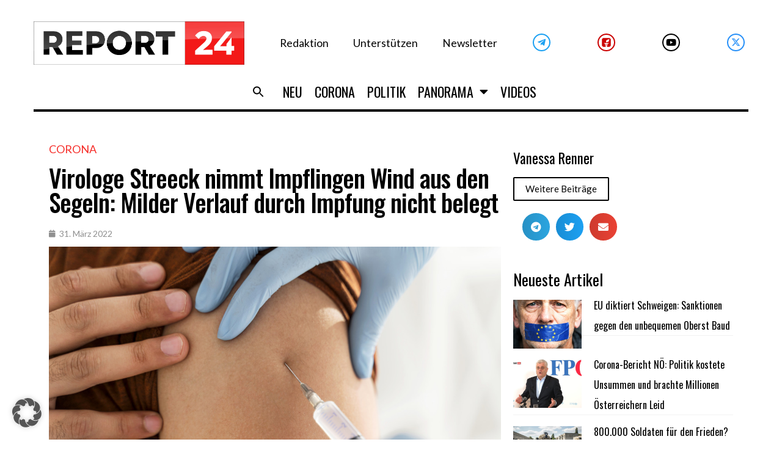

--- FILE ---
content_type: text/html; charset=UTF-8
request_url: https://report24.news/wp-admin/admin-ajax.php
body_size: -351
content:
{"post_id":57631,"counted":true,"storage":{"name":["pvc_visits[0]"],"value":["1766131999b57631"],"expiry":[1766131999]},"type":"post"}

--- FILE ---
content_type: application/x-javascript; charset=utf-8
request_url: https://servicer.mgid.com/1378187/1?cmpreason=wp&tcfV2=1&sessionId=6943b7a3-121f2&sessionPage=1&sessionNumberWeek=1&sessionNumber=1&cpicon=1&scale_metric_1=64.00&scale_metric_2=258.06&scale_metric_3=100.00&cbuster=176604560437498515811&pvid=3192fc0e-8b04-4836-88c4-792c1a17fe34&implVersion=17&lct=1765472760&mp4=1&ap=1&gdpr_consent=CQcoKgAQcoKgAFDADDDECJFsAP_gAEPAAAYgI3wGoAFAAWAA0ACAAGQAQAAyABoAD0AIoATAAogBbAEAAIoAZQA0gB-gEIAIgAWYA9oC8wGMgMkAccBG8Eb4DUACgALAAaABAADIAIAAZAA0AB6AEUAJgAUQAtgCAAEUAMoAaQA_QCEAEQALMAe0BeYDGQGSAOOAjeAA.YAAAAAAAAAAA&gdpr=1&consentOrigin=cmp&wlid=236469be-e226-48e3-afe0-2f5459d20734&uniqId=07557&niet=4g&nisd=false&jsp=head&evt=%5B%7B%22event%22%3A1%2C%22methods%22%3A%5B1%2C2%5D%7D%2C%7B%22event%22%3A2%2C%22methods%22%3A%5B1%2C2%5D%7D%5D&pv=5&jsv=es6&dpr=1&hashCommit=b5f8064e&apt=2022-03-31T13%3A01%3A50%2B00%3A00&tfre=8439&w=0&h=0&tl=150&tlp=1,2&sz=0x0&szp=1,2&szl=1,2&cxurl=https%3A%2F%2Freport24.news%2Fvirologe-streeck-nimmt-impflingen-wind-aus-den-segeln-milder-verlauf-durch-impfung-nicht-belegt%2F&ref=&lu=https%3A%2F%2Freport24.news%2Fvirologe-streeck-nimmt-impflingen-wind-aus-den-segeln-milder-verlauf-durch-impfung-nicht-belegt%2F
body_size: 1429
content:
var _mgq=_mgq||[];
_mgq.push(["MarketGidLoadGoods1378187_07557",[
["Herbeauty","14936883","1","They’ve Trickled Down To The Masses: Rock An Opera Gloves Too!","","0","","","","E777HNkTBFt8z02ipbYgE1o_Y2pqDoWjoALpbWO8Gk1P7Wps2Xo7pwlMkZLtd_8HU9ezLeYkKUxiukdHQigwU-raNxAKpTgOzHFU-HdGXlKGLTXB7k_RajMb0NUPlmZG",{"i":"https://s-img.mgid.com/g/14936883/200x200/-/[base64].webp?v=1766045604-uPa93xEm7R8on8l8wUEblx8fcOBoe9YjglpNRMj9Jbo","l":"https://clck.mgid.com/ghits/14936883/i/57710419/0/pp/1/1?h=E777HNkTBFt8z02ipbYgE1o_Y2pqDoWjoALpbWO8Gk1P7Wps2Xo7pwlMkZLtd_8HU9ezLeYkKUxiukdHQigwU-raNxAKpTgOzHFU-HdGXlKGLTXB7k_RajMb0NUPlmZG&rid=6c989521-dbe9-11f0-a084-c4cbe1e6c2f6&tt=Direct&att=3&afrd=296&iv=17&ct=1&gdprApplies=1&consentData=[base64].YAAAAAAAAAAA&muid=pbioWKOebbd0&st=-300&mp4=1&h2=RGCnD2pppFaSHdacZpvmnrKs3NEoz9rroTgLYydx17cUjf1pkZhvYDL5Tv4U9jqZu1LiXqHtS-1i4GPwN9Thiw**","adc":[],"sdl":0,"dl":"","type":"w","media-type":"static","clicktrackers":[],"cta":"Learn more","cdt":"","catId":243,"dsa_link":"https://widgets.mgid.com/advertiser/info/?data=OUgxqaSdJ42UvpsRQcalYVUtyhfemVomFHE2N25JTh8gNwAMqwapHlX-OTDNo9AjpZRhG-ZvHYe30jP6RpMEdupz5D0eep2Dq4AoF67I46yD2gXOTO_ub6ggjQl23RymGTKGKLla6yZ66Syca0uqCVeDjir5gaa_VllxUH-Pl7iqBQ","tri":"6c98b44c-dbe9-11f0-a084-c4cbe1e6c2f6","crid":"14936883"}],
["Brainberries","15112106","1","What Relics The Archaeologists Have Uncovered This Time","","0","","","","E777HNkTBFt8z02ipbYgE472DEp4d7ZBPmK9gOvH-sVoZLxpS_7amwF4Xax3In2iU9ezLeYkKUxiukdHQigwU-raNxAKpTgOzHFU-HdGXlLXvE6Dt3CCYDkROjUER0lT",{"i":"https://s-img.mgid.com/g/15112106/200x200/-/[base64].webp?v=1766045604-jMUQDxw9u5tyDZTYcz3jUkM9DWeYh5K32n9teLmwxs8","l":"https://clck.mgid.com/ghits/15112106/i/57710419/0/pp/2/1?h=E777HNkTBFt8z02ipbYgE472DEp4d7ZBPmK9gOvH-sVoZLxpS_7amwF4Xax3In2iU9ezLeYkKUxiukdHQigwU-raNxAKpTgOzHFU-HdGXlLXvE6Dt3CCYDkROjUER0lT&rid=6c989521-dbe9-11f0-a084-c4cbe1e6c2f6&tt=Direct&att=3&afrd=296&iv=17&ct=1&gdprApplies=1&consentData=[base64].YAAAAAAAAAAA&muid=pbioWKOebbd0&st=-300&mp4=1&h2=RGCnD2pppFaSHdacZpvmnrKs3NEoz9rroTgLYydx17cUjf1pkZhvYDL5Tv4U9jqZu1LiXqHtS-1i4GPwN9Thiw**","adc":[],"sdl":0,"dl":"","type":"w","media-type":"static","clicktrackers":[],"cta":"Learn more","cdt":"","catId":225,"dsa_link":"https://widgets.mgid.com/advertiser/info/?data=NZQQ4VGKJ7P2znPnNvWitpc6UXyylQz6B9nq-wc-iOlijriBa8fKJvq7wwTDDvSS1yt_OkHKcIq-TVfLEngA4pVxJ_TBBHpY_2YzdISTzj1Vf7eQ1o7OuUKXSMnxid-csrPM78LLIWE3nMNnf9CQYgmdkt-b7svk8TAcypCrQKm0oQ","tri":"6c98b452-dbe9-11f0-a084-c4cbe1e6c2f6","crid":"15112106"}],],
{"awc":{},"dt":"desktop","ts":"","tt":"Direct","isBot":1,"h2":"RGCnD2pppFaSHdacZpvmnrKs3NEoz9rroTgLYydx17cUjf1pkZhvYDL5Tv4U9jqZu1LiXqHtS-1i4GPwN9Thiw**","ats":0,"rid":"6c989521-dbe9-11f0-a084-c4cbe1e6c2f6","pvid":"3192fc0e-8b04-4836-88c4-792c1a17fe34","iv":17,"brid":32,"muidn":"pbioWKOebbd0","dnt":0,"cv":2,"afrd":296,"consent":true,"adv_src_id":23579}]);
_mgqp();


--- FILE ---
content_type: application/x-javascript; charset=utf-8
request_url: https://servicer.mgid.com/1337396/1?nocmp=1&tcfV2=1&sessionId=6943b7a3-121f2&sessionPage=1&sessionNumberWeek=1&sessionNumber=1&cpicon=1&scale_metric_1=64.00&scale_metric_2=258.06&scale_metric_3=100.00&cbuster=1766045604432932430504&pvid=3192fc0e-8b04-4836-88c4-792c1a17fe34&implVersion=17&lct=1765472760&mp4=1&ap=1&gdpr_consent=CQcoKgAQcoKgAFDADDDECJFsAP_gAEPAAAYgI3wGoAFAAWAA0ACAAGQAQAAyABoAD0AIoATAAogBbAEAAIoAZQA0gB-gEIAIgAWYA9oC8wGMgMkAccBG8Eb4DUACgALAAaABAADIAIAAZAA0AB6AEUAJgAUQAtgCAAEUAMoAaQA_QCEAEQALMAe0BeYDGQGSAOOAjeAA.YAAAAAAAAAAA&gdpr=1&consentOrigin=cmp&wlid=55320394-deee-4e67-b064-854f76860c3e&ogtitle=Virologe%20Streeck%20nimmt%20Impflingen%20Wind%20aus%20den%20Segeln%3A%20Milder%20Verlauf%20durch%20Impfung%20nicht%20belegt&uniqId=11a43&childs=1618319&niet=4g&nisd=false&jsp=head&evt=%5B%7B%22event%22%3A1%2C%22methods%22%3A%5B1%2C2%5D%7D%2C%7B%22event%22%3A2%2C%22methods%22%3A%5B1%2C2%5D%7D%5D&pv=5&jsv=es6&dpr=1&hashCommit=b5f8064e&apt=2022-03-31T13%3A01%3A50%2B00%3A00&tfre=8497&w=740&h=672&tl=150&tlp=1,2,3,4,5,6&sz=240x298&szp=1,2,3,4,5,6&szl=1,2,3;4,5,6&cxurl=https%3A%2F%2Freport24.news%2Fvirologe-streeck-nimmt-impflingen-wind-aus-den-segeln-milder-verlauf-durch-impfung-nicht-belegt%2F&ref=&lu=https%3A%2F%2Freport24.news%2Fvirologe-streeck-nimmt-impflingen-wind-aus-den-segeln-milder-verlauf-durch-impfung-nicht-belegt%2F
body_size: 2644
content:
var _mgq=_mgq||[];
_mgq.push(["MarketGidLoadGoods1337396_11a43",[
["Brainberries","3805456","1","The 6 Weirdest Things You Can Learn On WikiHow","","0","","","","E777HNkTBFt8z02ipbYgE3FaHksYdBJ4N8h6SjLpIkb-EtU3yGfqzbX6kgB14Q1tU9ezLeYkKUxiukdHQigwU-raNxAKpTgOzHFU-HdGXlI9Ii-2RshVfWoBIPqa0hNW",{"i":"https://s-img.mgid.com/g/3805456/492x277/52x0x587x330/aHR0cDovL2ltZ2hvc3RzLmNvbS90ZW1wLzIwMTctMDUtMTIvMTAxOTI0LzM4OTA0Zjk2NGYzMGNmMmNiYWJkZDc0Y2ZlMjk3OTE3LmpwZw.webp?v=1766045604-v_YLdh17nEIUUU5dSdkg3EDy7IacwVuagE5A3U4ccfo","l":"https://clck.mgid.com/ghits/3805456/i/57669797/0/pp/1/1?h=E777HNkTBFt8z02ipbYgE3FaHksYdBJ4N8h6SjLpIkb-EtU3yGfqzbX6kgB14Q1tU9ezLeYkKUxiukdHQigwU-raNxAKpTgOzHFU-HdGXlI9Ii-2RshVfWoBIPqa0hNW&rid=6ca21390-dbe9-11f0-bbda-d404e6f9f440&tt=Direct&att=3&afrd=296&iv=17&ct=1&gdprApplies=1&consentData=[base64].YAAAAAAAAAAA&st=-300&mp4=1&h2=RGCnD2pppFaSHdacZpvmnpoHBllxjckHXwaK_zdVZw4PU8ZC2525ePxMRd-pA26jVIp0p1FuZPBFBwXYaCJq_A**","adc":[],"sdl":0,"dl":"","type":"w","media-type":"static","clicktrackers":[],"cta":"Learn more","cdt":"","catId":225,"dsa_link":"https://widgets.mgid.com/advertiser/info/?data=vzpFGBGiVp7I3vKqOW3_gqOc4ZCHTG1IHFJhbyPqlQeodHFlpTlCuP0ANgiJOKv3HQ_pNRDxWNG6i1SXQtDp8QI42_6h_gaKKExax6v7n73vT4Kei9_quIBmMoKFmUn80h2r8T7EhrfjPpKeZVu62Igs69uBM29KUR6emzJXKBvxxA","tri":"6ca27777-dbe9-11f0-bbda-d404e6f9f440","crid":"3805456"}],
["Brainberries","21699566","1","This Norwegian Girl Acts Like A Horse! It's A Must-Watch","","0","","","","E777HNkTBFt8z02ipbYgE26lEAZMdKAHTilO-_0QgNtM_xyca0smHENNl77dLSyBU9ezLeYkKUxiukdHQigwU-raNxAKpTgOzHFU-HdGXlKBjWotc23T5mJJf29_jPNI",{"i":"https://s-img.mgid.com/g/21699566/492x277/-/[base64].webp?v=1766045604-vQQTeSbbqVRg9zsOXrRUcPCtqRNT4yTZebpJBm6scWU","l":"https://clck.mgid.com/ghits/21699566/i/57669797/0/pp/2/1?h=E777HNkTBFt8z02ipbYgE26lEAZMdKAHTilO-_0QgNtM_xyca0smHENNl77dLSyBU9ezLeYkKUxiukdHQigwU-raNxAKpTgOzHFU-HdGXlKBjWotc23T5mJJf29_jPNI&rid=6ca21390-dbe9-11f0-bbda-d404e6f9f440&tt=Direct&att=3&afrd=296&iv=17&ct=1&gdprApplies=1&consentData=[base64].YAAAAAAAAAAA&st=-300&mp4=1&h2=RGCnD2pppFaSHdacZpvmnpoHBllxjckHXwaK_zdVZw4PU8ZC2525ePxMRd-pA26jVIp0p1FuZPBFBwXYaCJq_A**","adc":[],"sdl":0,"dl":"","type":"w","media-type":"static","clicktrackers":[],"cta":"Learn more","cdt":"","catId":225,"dsa_link":"https://widgets.mgid.com/advertiser/info/?data=qKN32bk3xoGaD_2Y74aMC7pgFsuXnzLbh7fVZLZpgGTyEOvdfLy5EGDIkN8mr8eb_JZKX4f2-xy-tvAWxVFF6qvAUsS4CRK_-Ei53vjPIASzN9AzLZfnJvRmUfJkONvECrDy11AuogtfCyaDrYANEEAPqdkk5vSOv5NxKUSu1VWPOQ","tri":"6ca2777b-dbe9-11f0-bbda-d404e6f9f440","crid":"21699566"}],
["report24.news","1393017693","1","EU diktiert Schweigen: Sanktionen gegen den unbequemen Oberst Baud","Die EU bestraft den Schweizer Militär und Strategischen Analysten Jacques Baud für seine Analysen zum Ukraine-Krieg.","0","","","","E777HNkTBFt8z02ipbYgE1-LGNPz6Ys5uSmgf90QRzzKK5hVvC4bZ3vUV3RcfNdjScn7mJ7c_9VwfVch3Al_f2GdSshT4F7Y15t-quDtTn6_MSu_36-hzX_rTFYMLhP0",{"i":"https://s-img.mgid.com/l/730724/492x277/-/aHR0cHM6Ly9yZXBvcnQyNC5uZXdzL3dwLWNvbnRlbnQvdXBsb2Fkcy8yMDI1LzEyL2V1emVuc3VyLmpwZw.webp?v=1766045604-1u3kcZGqVgKkeV5SbwN9omsCsRMYHk8BivkynXv1MJ4","l":"https://report24.news/eu-diktiert-schweigen-sanktionen-gegen-den-unbequemen-oberst-baud/?utm_source=report24.news_internal&utm_medium=internal&utm_campaign=report24.news_internal&utm_content=1393017693&utm_term=1337396","adc":[],"sdl":0,"dl":"","type":"i","media-type":"static","clicktrackers":[],"cta":"Mehr wissen","cdt":"","tri":"6ca2777c-dbe9-11f0-bbda-d404e6f9f440","crid":"1393017693"}],
["report24.news","1382495348","1","Fight tonight, Kinder opfern: Der völlige Wahnsinn der Generäle","Unsere Generäle im Rausch: „Fight tonight“ und Kinder opfern – Europa stand kurz vor dem Abgrund","0","","","","E777HNkTBFt8z02ipbYgE0NtvX_4g6mS7EaYDCsz3fKraxbd1TWUQ8gIFr5grWFhScn7mJ7c_9VwfVch3Al_f2GdSshT4F7Y15t-quDtTn6Eryre8mixCIsqvev6gFSR",{"i":"https://s-img.mgid.com/l/730724/492x277/-/aHR0cHM6Ly9yZXBvcnQyNC5uZXdzL3dwLWNvbnRlbnQvdXBsb2Fkcy8yMDI1LzExL2RldXRzY2hlcl9nZW5lcmFsLmpwZw.webp?v=1766045604-spCblz90hM0Z6DFb80zbMY4dr8MuoOCysi60s-4Zno0","l":"https://report24.news/fight-tonight-kinder-opfern-der-voellige-wahnsinn-der-generaele/?utm_source=report24.news_internal&utm_medium=internal&utm_campaign=report24.news_internal&utm_content=1382495348&utm_term=1337396","adc":[],"sdl":0,"dl":"","type":"i","media-type":"static","clicktrackers":[],"cta":"Mehr wissen","cdt":"","tri":"6ca2777d-dbe9-11f0-bbda-d404e6f9f440","crid":"1382495348"}],
["report24.news","1390503138","1","Die EU-Führung plant die Ausrufung des Notstandes","Die EU-Kommission will Notstandsrechte nutzen, um Vetos zu umgehen und 210 Mrd. Euro an die Ukraine zu verschieben","0","","","","E777HNkTBFt8z02ipbYgE0BRKX6rMG3l_1mBKFCfTCucEQOZmqiYq5fHA4OjiOrSScn7mJ7c_9VwfVch3Al_f2GdSshT4F7Y15t-quDtTn5d5iad6iF7ZChiPj6h6V61",{"i":"https://s-img.mgid.com/l/730724/492x277/-/aHR0cHM6Ly9yZXBvcnQyNC5uZXdzL3dwLWNvbnRlbnQvdXBsb2Fkcy8yMDI1LzAzL1Zvbi1kZXItTGV5ZW4uanBn.webp?v=1766045604-D0HgzC12qPG4cv-Qbkoc6-IlrMmm8NqRNImGFH6c4QI","l":"https://report24.news/die-eu-fuehrung-plant-die-ausrufung-des-notstandes/?utm_source=report24.news_internal&utm_medium=internal&utm_campaign=report24.news_internal&utm_content=1390503138&utm_term=1337396","adc":[],"sdl":0,"dl":"","type":"i","media-type":"static","clicktrackers":[],"cta":"Mehr wissen","cdt":"","tri":"6ca2777f-dbe9-11f0-bbda-d404e6f9f440","crid":"1390503138"}],
["report24.news","1356716224","1","„Europäer sollen sich opfern!“ – 3. Weltkrieg auf deutschem Boden?","Im Falle eines Nuklear- bzw. Dritten Weltkrieges würden Europa und damit auch Deutschland „geopfert werden“.","0","","","","E777HNkTBFt8z02ipbYgEyTnCRSDQ_xzP9brisT4u4shNFYiCRSKYEbesnTNJmwqScn7mJ7c_9VwfVch3Al_f2GdSshT4F7Y15t-quDtTn5Y06KgnZh2ldGknEMWZ0zS",{"i":"https://s-img.mgid.com/l/730724/492x277/-/aHR0cHM6Ly9yZXBvcnQyNC5uZXdzL3dwLWNvbnRlbnQvdXBsb2Fkcy8yMDI1LzA3L0F0b21ib21iZS1CZXJsaW4ucG5n.webp?v=1766045604-yxLtyGAb7jUq5XJp7hZLaRe8su04V9MI23CfgOMe1PQ","l":"https://report24.news/europaeer-sollen-sich-opfern-3-weltkrieg-auf-deutschem-boden/?utm_source=report24.news_internal&utm_medium=internal&utm_campaign=report24.news_internal&utm_content=1356716224&utm_term=1337396","adc":[],"sdl":0,"dl":"","type":"i","media-type":"static","clicktrackers":[],"cta":"Mehr wissen","cdt":"","tri":"6ca27788-dbe9-11f0-bbda-d404e6f9f440","crid":"1356716224"}],],
{"awc":{},"dt":"desktop","ts":"","tt":"Direct","isBot":1,"h2":"RGCnD2pppFaSHdacZpvmnpoHBllxjckHXwaK_zdVZw4PU8ZC2525ePxMRd-pA26jVIp0p1FuZPBFBwXYaCJq_A**","ats":0,"rid":"6ca21390-dbe9-11f0-bbda-d404e6f9f440","pvid":"3192fc0e-8b04-4836-88c4-792c1a17fe34","iv":17,"brid":32,"muidn":"pbioWKOebbd0","dnt":0,"cv":2,"afrd":296,"consent":true,"adv_src_id":23579}]);
_mgqp();


--- FILE ---
content_type: application/x-javascript; charset=utf-8
request_url: https://servicer.mgid.com/1337392/1?cmpreason=wp&tcfV2=1&sessionId=6943b7a3-121f2&sessionPage=1&sessionNumberWeek=1&sessionNumber=1&cpicon=1&scale_metric_1=64.00&scale_metric_2=258.06&scale_metric_3=100.00&cbuster=1766045604372246777369&pvid=3192fc0e-8b04-4836-88c4-792c1a17fe34&implVersion=17&lct=1765472760&mp4=1&ap=1&gdpr_consent=CQcoKgAQcoKgAFDADDDECJFsAP_gAEPAAAYgI3wGoAFAAWAA0ACAAGQAQAAyABoAD0AIoATAAogBbAEAAIoAZQA0gB-gEIAIgAWYA9oC8wGMgMkAccBG8Eb4DUACgALAAaABAADIAIAAZAA0AB6AEUAJgAUQAtgCAAEUAMoAaQA_QCEAEQALMAe0BeYDGQGSAOOAjeAA.YAAAAAAAAAAA&gdpr=1&consentOrigin=cmp&wlid=bc76d2c7-745c-4f19-bd0a-9b1b3ba45a1c&uniqId=070df&niet=4g&nisd=false&jsp=head&evt=%5B%7B%22event%22%3A1%2C%22methods%22%3A%5B1%2C2%5D%7D%2C%7B%22event%22%3A2%2C%22methods%22%3A%5B1%2C2%5D%7D%5D&pv=5&jsv=es6&dpr=1&hashCommit=b5f8064e&apt=2022-03-31T13%3A01%3A50%2B00%3A00&tfre=8437&w=0&h=0&tl=150&tlp=1,2,3,4,5,6,7,8,9,10,11,12,13,14,15&sz=0x0&szp=1,2,3,4,5,6,7,8,9,10,11,12,13,14,15&szl=1,2,3,4,5,6,7,8,9,10,11,12,13,14,15&cxurl=https%3A%2F%2Freport24.news%2Fvirologe-streeck-nimmt-impflingen-wind-aus-den-segeln-milder-verlauf-durch-impfung-nicht-belegt%2F&ref=&lu=https%3A%2F%2Freport24.news%2Fvirologe-streeck-nimmt-impflingen-wind-aus-den-segeln-milder-verlauf-durch-impfung-nicht-belegt%2F
body_size: 6762
content:
var _mgq=_mgq||[];
_mgq.push(["MarketGidLoadGoods1337392_070df",[
["Brainberries","24239367","1","Fans Think That Barron Accidentally Revealed His Girlfriend","","0","","","","E777HNkTBFt8z02ipbYgEzRB3MyddQ62L-NkcxfNJYP-EtU3yGfqzbX6kgB14Q1tU9ezLeYkKUxiukdHQigwU-raNxAKpTgOzHFU-HdGXlLi3O7FqDqOBoYe-FZcuuxb",{"i":"https://s-img.mgid.com/g/24239367/492x277/-/[base64].webp?v=1766045604-Icw5EXTCL3MipoVDa3PP7C0wDdICiaVUZh9W4i5O4pM","l":"https://clck.mgid.com/ghits/24239367/i/57669793/0/pp/1/1?h=E777HNkTBFt8z02ipbYgEzRB3MyddQ62L-NkcxfNJYP-EtU3yGfqzbX6kgB14Q1tU9ezLeYkKUxiukdHQigwU-raNxAKpTgOzHFU-HdGXlLi3O7FqDqOBoYe-FZcuuxb&rid=6c953b1d-dbe9-11f0-bf79-c4cbe1e6c2ca&tt=Direct&att=3&afrd=296&iv=17&ct=1&gdprApplies=1&consentData=[base64].YAAAAAAAAAAA&muid=pbioXA9Ui2d0&st=-300&mp4=1&h2=RGCnD2pppFaSHdacZpvmnpoHBllxjckHXwaK_zdVZw4Ujf1pkZhvYDL5Tv4U9jqZgQ77KFkUjlmS-R8VxLRnuw**","adc":[],"sdl":0,"dl":"","type":"w","media-type":"static","clicktrackers":[],"cta":"Learn more","cdt":"","b":0.011173110954402118,"catId":232,"dsa_link":"https://widgets.mgid.com/advertiser/info/?data=_7haTs_N0VGTH6zCZib5KOxxNxI-XRqp4oBUwrMAiFSFczW3H4jQwXytWeEuQr6zKA5lsVWgVaTsXBFlGyhWg_AG67GNzG5jODQ76QlrRBheI5mSZ7ZC_I6NRVNbMcGwhOqABlgKPUYrvP1Dn8bNNQ91y1l2U2uTr7S5BTZ8trWurQ","tri":"6c956495-dbe9-11f0-bf79-c4cbe1e6c2ca","crid":"24239367"}],
["Brainberries","16000523","1","Nastiest Movie Villains Turned Out To Be Handsome - Just Look","","0","","","","E777HNkTBFt8z02ipbYgExuOVcL_hizsKRSAnzc0K-tM_xyca0smHENNl77dLSyBU9ezLeYkKUxiukdHQigwU-raNxAKpTgOzHFU-HdGXlJgr_hawZFoewAKwKQH1iUC",{"i":"https://cl.imghosts.com/imgh/video/upload/ar_16:9,c_fill,w_680/videos/t/2023-03/101924/dcd0985fe724523f76df3178a4a07bb8.mp4?v=1766045604-dzoofrCJDupmhTJzrFHleCeLEMYpPBmOYw8yp_qoMWk","l":"https://clck.mgid.com/ghits/16000523/i/57669793/0/pp/2/1?h=E777HNkTBFt8z02ipbYgExuOVcL_hizsKRSAnzc0K-tM_xyca0smHENNl77dLSyBU9ezLeYkKUxiukdHQigwU-raNxAKpTgOzHFU-HdGXlJgr_hawZFoewAKwKQH1iUC&rid=6c953b1d-dbe9-11f0-bf79-c4cbe1e6c2ca&tt=Direct&att=3&afrd=296&iv=17&ct=1&gdprApplies=1&consentData=[base64].YAAAAAAAAAAA&muid=pbioXA9Ui2d0&st=-300&mp4=1&h2=RGCnD2pppFaSHdacZpvmnpoHBllxjckHXwaK_zdVZw4Ujf1pkZhvYDL5Tv4U9jqZgQ77KFkUjlmS-R8VxLRnuw**","adc":[],"sdl":0,"dl":"","type":"w","media-type":"video","clicktrackers":[],"cta":"Learn more","cdt":"","b":0.011173110954402118,"catId":239,"dsa_link":"https://widgets.mgid.com/advertiser/info/?data=JhtomWa2HDqmbjc2mAkRvJTPiWAS7FPBcFvdNkwVAvGxZfJH1ocg-LiC9yc1fizOUcTKV66CmApGi0xOAdPLSC-nqxInzJTSJkXJMFLeOIhXygUu_pie5rbeepnBKkfzwWTKCb-ZOZUsYxi1f0sWgIpTdTs_d84hP3Le_-EmKjYeAA","tri":"6c956499-dbe9-11f0-bf79-c4cbe1e6c2ca","crid":"16000523"}],
["Brainberries","8603784","1","Tarantino Wants To End His Career With This Movie?","","0","","","","E777HNkTBFt8z02ipbYgE8VZieQkveeW1PHDlOxgFDOg6G-4Eq-pI2y7vO8A6VfzU9ezLeYkKUxiukdHQigwU-raNxAKpTgOzHFU-HdGXlJbcFE1rWTUrMzr9uQLkNBd",{"i":"https://s-img.mgid.com/g/8603784/492x277/0x0x811x456/aHR0cDovL2ltZ2hvc3RzLmNvbS90LzIwMTktMDgvMTAxOTI0L2UzNzU3OTAwNWM5NDg2YjYwOTAwODU4ZmY1NThjZTYzLmpwZWc.webp?v=1766045604-z-QKW-8KJ2NZHeg8GzZj9svc3ZdFCudbauCNTX5Cjt4","l":"https://clck.mgid.com/ghits/8603784/i/57669793/0/pp/3/1?h=E777HNkTBFt8z02ipbYgE8VZieQkveeW1PHDlOxgFDOg6G-4Eq-pI2y7vO8A6VfzU9ezLeYkKUxiukdHQigwU-raNxAKpTgOzHFU-HdGXlJbcFE1rWTUrMzr9uQLkNBd&rid=6c953b1d-dbe9-11f0-bf79-c4cbe1e6c2ca&tt=Direct&att=3&afrd=296&iv=17&ct=1&gdprApplies=1&consentData=[base64].YAAAAAAAAAAA&muid=pbioXA9Ui2d0&st=-300&mp4=1&h2=RGCnD2pppFaSHdacZpvmnpoHBllxjckHXwaK_zdVZw4Ujf1pkZhvYDL5Tv4U9jqZgQ77KFkUjlmS-R8VxLRnuw**","adc":[],"sdl":0,"dl":"","type":"w","media-type":"static","clicktrackers":[],"cta":"Learn more","cdt":"","b":0.011173110954402118,"catId":230,"dsa_link":"https://widgets.mgid.com/advertiser/info/?data=-IkAgnZMtebBzz1NDE_pQtqjLrkNJIneMx0aj4Fnp2sJoWYayl7MJIh_1Z9Ac4y_0vM-qbIfBgfY3tQ-UKN5hrTfftoVIfLhhGWEdRQ7fwkXv3zFqlJh8QzOy_NDqV1VBWdp_AYdOL1t7owRe4jtrQ544DFZcwNBOBXmEIo2pzybOw","tri":"6c95649b-dbe9-11f0-bf79-c4cbe1e6c2ca","crid":"8603784"}],
["Brainberries","8603798","1","6 Best 90’s Action Movies From Your Childhood","","0","","","","E777HNkTBFt8z02ipbYgE6XftiJ5cyweVVM4TzVn-oCRqoQeyWQ351Okzec0NU02U9ezLeYkKUxiukdHQigwU-raNxAKpTgOzHFU-HdGXlK4o8zIeErPrpEg6cx4a3Bj",{"i":"https://s-img.mgid.com/g/8603798/492x277/143x0x511x287/aHR0cDovL2ltZ2hvc3RzLmNvbS90LzIwMTktMDgvMTAxOTI0LzVmMzhkNmE4OGEzYjg1MTMyM2NkOTk4ZTg4Nzc2OGRkLmpwZWc.webp?v=1766045604-bp4shrnV5X1baVx5HaecDksFTDP6F95poXOurAZ4yAo","l":"https://clck.mgid.com/ghits/8603798/i/57669793/0/pp/4/1?h=E777HNkTBFt8z02ipbYgE6XftiJ5cyweVVM4TzVn-oCRqoQeyWQ351Okzec0NU02U9ezLeYkKUxiukdHQigwU-raNxAKpTgOzHFU-HdGXlK4o8zIeErPrpEg6cx4a3Bj&rid=6c953b1d-dbe9-11f0-bf79-c4cbe1e6c2ca&tt=Direct&att=3&afrd=296&iv=17&ct=1&gdprApplies=1&consentData=[base64].YAAAAAAAAAAA&muid=pbioXA9Ui2d0&st=-300&mp4=1&h2=RGCnD2pppFaSHdacZpvmnpoHBllxjckHXwaK_zdVZw4Ujf1pkZhvYDL5Tv4U9jqZgQ77KFkUjlmS-R8VxLRnuw**","adc":[],"sdl":0,"dl":"","type":"w","media-type":"static","clicktrackers":[],"cta":"Learn more","cdt":"","b":0.011173110954402118,"catId":230,"dsa_link":"https://widgets.mgid.com/advertiser/info/?data=m8py97wdh50PF8jYBDiBEQnU386WEU6d9o_vy8YSqKiqVolltV2FvwYVnxlrFyi4Nk1G731BnREpMBThz5MN4a41bW4xJrKh4KXVM9jqiySZCygMhrf5X_UzJR8n-cIwRK5KaZsWxrWaemvVq333jadNN5-rLZ5MnyctxpSWJnoa2Q","tri":"6c95649e-dbe9-11f0-bf79-c4cbe1e6c2ca","crid":"8603798"}],
["Brainberries","3805482","1","8 Scenes That Prove TV Has Gone Too Far","","0","","","","E777HNkTBFt8z02ipbYgE4nJLRJqklrU8KiXE0sieCOTumEoe4rtfo74cRoXVWcZU9ezLeYkKUxiukdHQigwU-raNxAKpTgOzHFU-HdGXlKdkSIHKkMoC3J0QaC0lo0Q",{"i":"https://s-img.mgid.com/g/3805482/492x277/50x5x1811x1019/aHR0cDovL2ltZ2hvc3RzLmNvbS90ZW1wLzIwMTctMDYtMjAvMTAxOTI0LzlhYWQ1Y2RjNjM1NTc1ZGQ3NTQ4OTRjMjNlYjMzOTk0LmpwZw.webp?v=1766045604-yRXSH-8mPf9Ng8Zcg-Pl2kKcsXzkBhMXdp86IdiR0Kw","l":"https://clck.mgid.com/ghits/3805482/i/57669793/0/pp/5/1?h=E777HNkTBFt8z02ipbYgE4nJLRJqklrU8KiXE0sieCOTumEoe4rtfo74cRoXVWcZU9ezLeYkKUxiukdHQigwU-raNxAKpTgOzHFU-HdGXlKdkSIHKkMoC3J0QaC0lo0Q&rid=6c953b1d-dbe9-11f0-bf79-c4cbe1e6c2ca&tt=Direct&att=3&afrd=296&iv=17&ct=1&gdprApplies=1&consentData=[base64].YAAAAAAAAAAA&muid=pbioXA9Ui2d0&st=-300&mp4=1&h2=RGCnD2pppFaSHdacZpvmnpoHBllxjckHXwaK_zdVZw4Ujf1pkZhvYDL5Tv4U9jqZgQ77KFkUjlmS-R8VxLRnuw**","adc":[],"sdl":0,"dl":"","type":"w","media-type":"static","clicktrackers":[],"cta":"Learn more","cdt":"","b":0.011173110954402118,"catId":230,"dsa_link":"https://widgets.mgid.com/advertiser/info/?data=9t4hcbUZ8cFEFTeqGyapPJh2HJCEhaMw8TMplnLax7mI7H5CuzGxGbaXiQI2Ttfk5P47xYZeFVgM1rMYv4kP7K0U5UydGskTAFOiyK45yww5o_okODcd8z5kV0bH3gWL7p4fI3Rl8j1j0-RQVv2xEOJhMwPRRouYXjJTMmtSQEkqXw","tri":"6c9564a1-dbe9-11f0-bf79-c4cbe1e6c2ca","crid":"3805482"}],
["Brainberries","13780656","1","Ukrainian Malls Destroyed By Russia, Images Will Break Your Heart","","0","","","","E777HNkTBFt8z02ipbYgE_ygsrtgK3VD2cf1lL-DKyTBNHRCVZ1AjlXIr3iOrMo2U9ezLeYkKUxiukdHQigwU-raNxAKpTgOzHFU-HdGXlIwuIRZr7HVLhqj6r-Wizu9",{"i":"https://s-img.mgid.com/g/13780656/492x277/-/[base64].webp?v=1766045604-id33s-VDlFb8dBzz788xvzOQl8lQnaIiWP8DZQSPcuQ","l":"https://clck.mgid.com/ghits/13780656/i/57669793/0/pp/6/1?h=E777HNkTBFt8z02ipbYgE_ygsrtgK3VD2cf1lL-DKyTBNHRCVZ1AjlXIr3iOrMo2U9ezLeYkKUxiukdHQigwU-raNxAKpTgOzHFU-HdGXlIwuIRZr7HVLhqj6r-Wizu9&rid=6c953b1d-dbe9-11f0-bf79-c4cbe1e6c2ca&tt=Direct&att=3&afrd=296&iv=17&ct=1&gdprApplies=1&consentData=[base64].YAAAAAAAAAAA&muid=pbioXA9Ui2d0&st=-300&mp4=1&h2=RGCnD2pppFaSHdacZpvmnpoHBllxjckHXwaK_zdVZw4Ujf1pkZhvYDL5Tv4U9jqZgQ77KFkUjlmS-R8VxLRnuw**","adc":[],"sdl":0,"dl":"","type":"w","media-type":"static","clicktrackers":[],"cta":"Learn more","cdt":"","b":0.011173110954402118,"catId":232,"dsa_link":"https://widgets.mgid.com/advertiser/info/?data=4pT4tYtb0rA3trrFzH9IqvsYx11IMNHfUzs-GrJstx_cYuDsSemdJ_flQToKEg2vV7WC_RRRdnj5A7AHq8f95jIU0PglfTpPeb99xljQtuLqFz1mQhugcg881x_lVm2xC2djRXuBQlwd4cByzeu6gQ_qNS-guvVbNKtTxpbqWjBzeQ","tri":"6c9564a4-dbe9-11f0-bf79-c4cbe1e6c2ca","crid":"13780656"}],
["Brainberries","16010916","1","Why Did He Leave At The Peak Of This Show's Run?","","0","","","","E777HNkTBFt8z02ipbYgEzg2_kVaPCXYRdTU4HBYo7NiBY8FXGLfFsy0oK-_h-mnU9ezLeYkKUxiukdHQigwU-raNxAKpTgOzHFU-HdGXlLh7JzzMYEHTJjGa2crStI7",{"i":"https://s-img.mgid.com/g/16010916/492x277/-/[base64].webp?v=1766045604-2RMykNQYZlJMo0_IDIDaHhxv-AoHtMZ2u4TxR_FLZ-o","l":"https://clck.mgid.com/ghits/16010916/i/57669793/0/pp/7/1?h=E777HNkTBFt8z02ipbYgEzg2_kVaPCXYRdTU4HBYo7NiBY8FXGLfFsy0oK-_h-mnU9ezLeYkKUxiukdHQigwU-raNxAKpTgOzHFU-HdGXlLh7JzzMYEHTJjGa2crStI7&rid=6c953b1d-dbe9-11f0-bf79-c4cbe1e6c2ca&tt=Direct&att=3&afrd=296&iv=17&ct=1&gdprApplies=1&consentData=[base64].YAAAAAAAAAAA&muid=pbioXA9Ui2d0&st=-300&mp4=1&h2=RGCnD2pppFaSHdacZpvmnpoHBllxjckHXwaK_zdVZw4Ujf1pkZhvYDL5Tv4U9jqZgQ77KFkUjlmS-R8VxLRnuw**","adc":[],"sdl":0,"dl":"","type":"w","media-type":"static","clicktrackers":[],"cta":"Learn more","cdt":"","b":0.011173110954402118,"catId":230,"dsa_link":"https://widgets.mgid.com/advertiser/info/?data=FCgMCoWN1iJh7bgrM-JLvVM07oh9FfFKtbQuo6p0i3_wDWRSl9M-z30ZkEHguQZsGnemGZoK_REPUPhYn6qRaGjqOVUly9tL30nBBfGpCR4MsLBwQqk0qiUBu7wH69ZuUJvXBHnSOs4P0DK-SgYouQCu1ezrdkcTWzUAERAyo0ePAg","tri":"6c9564a7-dbe9-11f0-bf79-c4cbe1e6c2ca","crid":"16010916"}],
["Herbeauty","12578212","1","How To Wear A Skirt In A Casual Chic Way","","0","","","","E777HNkTBFt8z02ipbYgE8FSqY0rgS5yy66er8ZGEg2acLeIP3k7n8d6gczJbZWfU9ezLeYkKUxiukdHQigwU-raNxAKpTgOzHFU-HdGXlLIVTje7ZwP3ACiHeaMOhGX",{"i":"https://s-img.mgid.com/g/12578212/492x277/-/[base64].webp?v=1766045604-f3fiHk5ffx8XLzHlXoJmDh3Ez5Kxw6MgG2RHZFcY6JY","l":"https://clck.mgid.com/ghits/12578212/i/57669793/0/pp/8/1?h=E777HNkTBFt8z02ipbYgE8FSqY0rgS5yy66er8ZGEg2acLeIP3k7n8d6gczJbZWfU9ezLeYkKUxiukdHQigwU-raNxAKpTgOzHFU-HdGXlLIVTje7ZwP3ACiHeaMOhGX&rid=6c953b1d-dbe9-11f0-bf79-c4cbe1e6c2ca&tt=Direct&att=3&afrd=296&iv=17&ct=1&gdprApplies=1&consentData=[base64].YAAAAAAAAAAA&muid=pbioXA9Ui2d0&st=-300&mp4=1&h2=RGCnD2pppFaSHdacZpvmnpoHBllxjckHXwaK_zdVZw4Ujf1pkZhvYDL5Tv4U9jqZgQ77KFkUjlmS-R8VxLRnuw**","adc":[],"sdl":0,"dl":"","type":"w","media-type":"static","clicktrackers":[],"cta":"Learn more","cdt":"","b":0.011173110954402118,"catId":243,"dsa_link":"https://widgets.mgid.com/advertiser/info/?data=h5skEL564k3yfH9Fs9Werffbz0YUMwFVZ7Jn5sWwiRf7gg6-VlXqkg7mVMSEFqqK2ABFjm_HQnK78WioIT_tB8_n9G5koG944s87RMZpU9D0WKYNx2AjBAE6AY5-vIxckZRIJH3mYPTDTVMh_KyLbSjYBcYoCkd-pYxOuVUhCZ6DyQ","tri":"6c9564a8-dbe9-11f0-bf79-c4cbe1e6c2ca","crid":"12578212"}],
["Brainberries","8603802","1","Magnetic Floating Bed: All That Luxury For Mere $1.6 Mil?","","0","","","","E777HNkTBFt8z02ipbYgE8IJF7C846EoKFD5z_dek7Nd9eZWQ9FzsEMaU-wpG02vU9ezLeYkKUxiukdHQigwU-raNxAKpTgOzHFU-HdGXlLLFoBYQCmUVnHCTwpwDaWZ",{"i":"https://s-img.mgid.com/g/8603802/492x277/0x93x1001x563/aHR0cDovL2ltZ2hvc3RzLmNvbS90LzIwMTktMDgvMTAxOTI0LzkwM2VlODlmNjcyY2ZiMTU4MjY0NjY3MDE0M2NjYzkxLmpwZWc.webp?v=1766045604-GWHCq426NyXz6H7NptT5ogMKdiovQcEzOelIJ4Q5xEM","l":"https://clck.mgid.com/ghits/8603802/i/57669793/0/pp/9/1?h=E777HNkTBFt8z02ipbYgE8IJF7C846EoKFD5z_dek7Nd9eZWQ9FzsEMaU-wpG02vU9ezLeYkKUxiukdHQigwU-raNxAKpTgOzHFU-HdGXlLLFoBYQCmUVnHCTwpwDaWZ&rid=6c953b1d-dbe9-11f0-bf79-c4cbe1e6c2ca&tt=Direct&att=3&afrd=296&iv=17&ct=1&gdprApplies=1&consentData=[base64].YAAAAAAAAAAA&muid=pbioXA9Ui2d0&st=-300&mp4=1&h2=RGCnD2pppFaSHdacZpvmnpoHBllxjckHXwaK_zdVZw4Ujf1pkZhvYDL5Tv4U9jqZgQ77KFkUjlmS-R8VxLRnuw**","adc":[],"sdl":0,"dl":"","type":"w","media-type":"static","clicktrackers":[],"cta":"Learn more","cdt":"","b":0.011173110954402118,"catId":225,"dsa_link":"https://widgets.mgid.com/advertiser/info/?data=vI5u4X4TjzP2CTLJhk34m44KVXS5kC_BlAuMbMn1FO4I0wEU2Gxvpfpd3Cd2WkKMN8fAa_ltItkW7qUi4rsaufrOJrGXDy6PpEiXmPk6PjTyB9YNzBfMqCz3l175_hGH-6vCFb0wXrrh7XV7RzeQbuBzgq4noM3k_kScqH0qCsvCUQ","tri":"6c9564ab-dbe9-11f0-bf79-c4cbe1e6c2ca","crid":"8603802"}],
["Brainberries","16005918","1","Mystery Solved: Here's Why These 9 Actors Left Their TV Shows","","0","","","","E777HNkTBFt8z02ipbYgE3fSl84iZOoZ4TDK_9HK_QMCSAYU5U9NbJ0rNKyArkzHU9ezLeYkKUxiukdHQigwU-raNxAKpTgOzHFU-HdGXlLzdLhijpqRwvhWz9bQeILI",{"i":"https://s-img.mgid.com/g/16005918/492x277/-/[base64].webp?v=1766045604-K9AyTtZBjcFpI1fD6DUwMnXDjgR5BpxryiFwSzNrLkg","l":"https://clck.mgid.com/ghits/16005918/i/57669793/0/pp/10/1?h=E777HNkTBFt8z02ipbYgE3fSl84iZOoZ4TDK_9HK_QMCSAYU5U9NbJ0rNKyArkzHU9ezLeYkKUxiukdHQigwU-raNxAKpTgOzHFU-HdGXlLzdLhijpqRwvhWz9bQeILI&rid=6c953b1d-dbe9-11f0-bf79-c4cbe1e6c2ca&tt=Direct&att=3&afrd=296&iv=17&ct=1&gdprApplies=1&consentData=[base64].YAAAAAAAAAAA&muid=pbioXA9Ui2d0&st=-300&mp4=1&h2=RGCnD2pppFaSHdacZpvmnpoHBllxjckHXwaK_zdVZw4Ujf1pkZhvYDL5Tv4U9jqZgQ77KFkUjlmS-R8VxLRnuw**","adc":[],"sdl":0,"dl":"","type":"w","media-type":"static","clicktrackers":[],"cta":"Learn more","cdt":"","b":0.011173110954402118,"catId":230,"dsa_link":"https://widgets.mgid.com/advertiser/info/?data=3VbEABcSzjTtHCQWIVJ2s5ljknjTkWzZf63KObvsyARV1IJjeQ1QdoH4rA4_3es_cIJnf4cZdZN9nQMbvkODq6doHxqYZkRxrQLLhCqqaiSYhI1W8acrLCY1KmBUJNLRarsbFnT5jyHV3qi3YUpy0g5W4-vbi9zFKgkytVwyepIgfw","tri":"6c9564af-dbe9-11f0-bf79-c4cbe1e6c2ca","crid":"16005918"}],
["Brainberries","16268278","1","Who Will Be the Next James Bond? Here's What We Know So Far","","0","","","","E777HNkTBFt8z02ipbYgEzJq1Cc3HLcVfFdbyDv-yXfzpev9S5PzVSkX9aI_I1fZU9ezLeYkKUxiukdHQigwU-raNxAKpTgOzHFU-HdGXlJ75EyYE7yg4nse912yPFRv",{"i":"https://s-img.mgid.com/g/16268278/492x277/-/[base64].webp?v=1766045604-lvbzIVZ5-i73LYgJvZnWnwCPr2k7mVU8w8S5o18C8no","l":"https://clck.mgid.com/ghits/16268278/i/57669793/0/pp/11/1?h=E777HNkTBFt8z02ipbYgEzJq1Cc3HLcVfFdbyDv-yXfzpev9S5PzVSkX9aI_I1fZU9ezLeYkKUxiukdHQigwU-raNxAKpTgOzHFU-HdGXlJ75EyYE7yg4nse912yPFRv&rid=6c953b1d-dbe9-11f0-bf79-c4cbe1e6c2ca&tt=Direct&att=3&afrd=296&iv=17&ct=1&gdprApplies=1&consentData=[base64].YAAAAAAAAAAA&muid=pbioXA9Ui2d0&st=-300&mp4=1&h2=RGCnD2pppFaSHdacZpvmnpoHBllxjckHXwaK_zdVZw4Ujf1pkZhvYDL5Tv4U9jqZgQ77KFkUjlmS-R8VxLRnuw**","adc":[],"sdl":0,"dl":"","type":"w","media-type":"static","clicktrackers":[],"cta":"Learn more","cdt":"","b":0.011173110954402118,"catId":239,"dsa_link":"https://widgets.mgid.com/advertiser/info/?data=WvyyBaS0TJ2x-D_9wT4tcHyj_npdLgNiVELL_6zumN5KFI799H_8H4VSBptmtgD4KJ-ICzrN3SBWzUgWGo6exPgfA9HCbJsfSXuxX6Bts1BcW6cfghySwnUoTrOL_ORHlFXD36iWCxQUPyRekrbkRtMYhvrc8MygdJexwQG0xQUTsA","tri":"6c9564b2-dbe9-11f0-bf79-c4cbe1e6c2ca","crid":"16268278"}],
["Herbeauty","13404787","1","Dua's Sparking Romance Rumors With Netflix Star Aron Pipe","","0","","","","E777HNkTBFt8z02ipbYgEz4F7v2hCSjcagvw41foexqFiVlRzO2DSDOP-tIoQPWEU9ezLeYkKUxiukdHQigwU-raNxAKpTgOzHFU-HdGXlJf4i24UlaB6Y79GctUFbem",{"i":"https://s-img.mgid.com/g/13404787/492x277/-/[base64].webp?v=1766045604-PWWuBnTdDMwkvHPKLdGtu79K4Nor6qFQnz5nmjqAs9c","l":"https://clck.mgid.com/ghits/13404787/i/57669793/0/pp/12/1?h=E777HNkTBFt8z02ipbYgEz4F7v2hCSjcagvw41foexqFiVlRzO2DSDOP-tIoQPWEU9ezLeYkKUxiukdHQigwU-raNxAKpTgOzHFU-HdGXlJf4i24UlaB6Y79GctUFbem&rid=6c953b1d-dbe9-11f0-bf79-c4cbe1e6c2ca&tt=Direct&att=3&afrd=296&iv=17&ct=1&gdprApplies=1&consentData=[base64].YAAAAAAAAAAA&muid=pbioXA9Ui2d0&st=-300&mp4=1&h2=RGCnD2pppFaSHdacZpvmnpoHBllxjckHXwaK_zdVZw4Ujf1pkZhvYDL5Tv4U9jqZgQ77KFkUjlmS-R8VxLRnuw**","adc":[],"sdl":0,"dl":"","type":"w","media-type":"static","clicktrackers":[],"cta":"Learn more","cdt":"","b":0.011173110954402118,"catId":239,"dsa_link":"https://widgets.mgid.com/advertiser/info/?data=dgOPu6w5zVktqDw9DI2FHPoduFEmDFd2m6Bm8eH7C0m2lfLAutqoyZIrh67IItJOqdPXHrQhObq5XIYMYRUWf8F5RyK34cGMor6VpjqlwtbCkjWSURdDQAf2iHYNcgEo3QkWHU2QaLzii08VEZOUUNnT4HQ9E6cxMbIQL4yIul2ePQ","tri":"6c9564b3-dbe9-11f0-bf79-c4cbe1e6c2ca","crid":"13404787"}],
["Brainberries","12068024","1","See The Cast Of The Matrix Then And Now","","0","","","","E777HNkTBFt8z02ipbYgE_GbsU0Oez3xisHisYZr_0I2Z6bdDsWRpZ_8nzC07jBvU9ezLeYkKUxiukdHQigwU-raNxAKpTgOzHFU-HdGXlK5pZ1bfvkVEp2HzfSgdu3_",{"i":"https://s-img.mgid.com/g/12068024/492x277/-/[base64].webp?v=1766045604-b5bQ8hQRUZNXtz50SFmDQZQ7ulcBHCjzj0Q7SWatK8E","l":"https://clck.mgid.com/ghits/12068024/i/57669793/0/pp/13/1?h=E777HNkTBFt8z02ipbYgE_GbsU0Oez3xisHisYZr_0I2Z6bdDsWRpZ_8nzC07jBvU9ezLeYkKUxiukdHQigwU-raNxAKpTgOzHFU-HdGXlK5pZ1bfvkVEp2HzfSgdu3_&rid=6c953b1d-dbe9-11f0-bf79-c4cbe1e6c2ca&tt=Direct&att=3&afrd=296&iv=17&ct=1&gdprApplies=1&consentData=[base64].YAAAAAAAAAAA&muid=pbioXA9Ui2d0&st=-300&mp4=1&h2=RGCnD2pppFaSHdacZpvmnpoHBllxjckHXwaK_zdVZw4Ujf1pkZhvYDL5Tv4U9jqZgQ77KFkUjlmS-R8VxLRnuw**","adc":[],"sdl":0,"dl":"","type":"w","media-type":"static","clicktrackers":[],"cta":"Learn more","cdt":"","b":0.011173110954402118,"catId":239,"dsa_link":"https://widgets.mgid.com/advertiser/info/?data=mqaMfX8JUqowB0bpO94HS6iQs_j-_PSekyKWJABLPECfZWA_zAP8mB7QfgCQSMD8ujMnoL2ze5udibzo2LlO5MAe_X35RId3ddwAfyRfNWuptrPs8EN_rP_bPGnqVD30HS9S5CS_W9T-lx_J8180Y9HtKdu_t95aCUvGFMGby_Upig","tri":"6c9564b6-dbe9-11f0-bf79-c4cbe1e6c2ca","crid":"12068024"}],
["Herbeauty","12578189","1","9 Gorgeous Looks That Have Been Classic Go-tos For Decades","","0","","","","E777HNkTBFt8z02ipbYgE7H_8j9AscjsuBfRqdjGgCyksaFhCa_73P2L8ehlausIU9ezLeYkKUxiukdHQigwU-raNxAKpTgOzHFU-HdGXlIxJ9A82r0-lu2u8Yqaaxgm",{"i":"https://s-img.mgid.com/g/12578189/492x277/72x0x1009x568/aHR0cDovL2ltZ2hvc3RzLmNvbS90LzIwMTktMTAvMTAxOTI0L2QzMDdkY2YwNmZiMzUwMjQ5NmZiMjNmMzA4MzMwNjc2LmpwZWc.webp?v=1766045604-tRIAL1vz-6tW_gPHZOyhZWobpaOJ5AXajJ213J6HoBM","l":"https://clck.mgid.com/ghits/12578189/i/57669793/0/pp/14/1?h=E777HNkTBFt8z02ipbYgE7H_8j9AscjsuBfRqdjGgCyksaFhCa_73P2L8ehlausIU9ezLeYkKUxiukdHQigwU-raNxAKpTgOzHFU-HdGXlIxJ9A82r0-lu2u8Yqaaxgm&rid=6c953b1d-dbe9-11f0-bf79-c4cbe1e6c2ca&tt=Direct&att=3&afrd=296&iv=17&ct=1&gdprApplies=1&consentData=[base64].YAAAAAAAAAAA&muid=pbioXA9Ui2d0&st=-300&mp4=1&h2=RGCnD2pppFaSHdacZpvmnpoHBllxjckHXwaK_zdVZw4Ujf1pkZhvYDL5Tv4U9jqZgQ77KFkUjlmS-R8VxLRnuw**","adc":[],"sdl":0,"dl":"","type":"w","media-type":"static","clicktrackers":[],"cta":"Learn more","cdt":"","b":0.011173110954402118,"catId":243,"dsa_link":"https://widgets.mgid.com/advertiser/info/?data=NNKWkhhc3TyZjhFhh91WnSpmGHv0RUR_dcwN7pLis7lTYH4RsrSJd2ypC_m8aCvT6_MViqTv-FAH79uABqCtb80N2-mAPXei-jn3ByOqw94K_zK5EvLiw1ONc_9OEk5iNdrc--jAlUxtUQ0htw-R0bhtvQ8R6aR0HRAAnRfiDiS-Vw","tri":"6c9564b9-dbe9-11f0-bf79-c4cbe1e6c2ca","crid":"12578189"}],
["Herbeauty","8164893","1","15 Beauty Secrets Only Indian Women Know","","0","","","","E777HNkTBFt8z02ipbYgE0jEJ4Ap13dKyf5BEUyEgYvYgXsU_aEjvtBGbePN0KOuU9ezLeYkKUxiukdHQigwU-raNxAKpTgOzHFU-HdGXlIjjv8EYhhtNf0NwSnoo-qJ",{"i":"https://s-img.mgid.com/g/8164893/492x277/0x63x750x422/aHR0cDovL2ltZ2hvc3RzLmNvbS90LzIwMTktMDcvMTAxOTI0LzBmYjNmYWI3MDZjNTI1OGVkZWE0YTI4ZmQ4ZmE4OGVlLmpwZw.webp?v=1766045604-qPp1uCb2AT5afAYzxQuLnHoTLgTeyNJcWyci2-SgYSQ","l":"https://clck.mgid.com/ghits/8164893/i/57669793/0/pp/15/1?h=E777HNkTBFt8z02ipbYgE0jEJ4Ap13dKyf5BEUyEgYvYgXsU_aEjvtBGbePN0KOuU9ezLeYkKUxiukdHQigwU-raNxAKpTgOzHFU-HdGXlIjjv8EYhhtNf0NwSnoo-qJ&rid=6c953b1d-dbe9-11f0-bf79-c4cbe1e6c2ca&tt=Direct&att=3&afrd=296&iv=17&ct=1&gdprApplies=1&consentData=[base64].YAAAAAAAAAAA&muid=pbioXA9Ui2d0&st=-300&mp4=1&h2=RGCnD2pppFaSHdacZpvmnpoHBllxjckHXwaK_zdVZw4Ujf1pkZhvYDL5Tv4U9jqZgQ77KFkUjlmS-R8VxLRnuw**","adc":[],"sdl":0,"dl":"","type":"w","media-type":"static","clicktrackers":[],"cta":"Learn more","cdt":"","b":0.011173110954402118,"catId":243,"dsa_link":"https://widgets.mgid.com/advertiser/info/?data=glosAJvYCb83VcpzCXIEXnJ7nQnS_c31Fry_0Qz3fNvjv9fToi9MhC0ymKiRKQfFgt5Z92-ceBjIOQRPyKbe6qd9_mK04s56w2c3Aa4i8QKYm6uO8VWOTZ8AsuE1fAWDAxbG7pHlRcVa8V935qu8cjfPpvbMWed5WXQSCMoOvatcYg","tri":"6c9564bc-dbe9-11f0-bf79-c4cbe1e6c2ca","crid":"8164893"}],],
{"awc":{},"dt":"desktop","ts":"","tt":"Direct","isBot":1,"h2":"RGCnD2pppFaSHdacZpvmnpoHBllxjckHXwaK_zdVZw4Ujf1pkZhvYDL5Tv4U9jqZgQ77KFkUjlmS-R8VxLRnuw**","ats":0,"rid":"6c953b1d-dbe9-11f0-bf79-c4cbe1e6c2ca","pvid":"3192fc0e-8b04-4836-88c4-792c1a17fe34","iv":17,"brid":32,"muidn":"pbioXA9Ui2d0","dnt":0,"cv":2,"afrd":296,"config":{"adPlayers":[{"adSource":"https://servicer.mgid.com/vpaid/1337392?pl=1\u0026w={width}\u0026h={height}\u0026maxduration=30\u0026dnt={dnt}\u0026page={url}\u0026uspString={ccpa}\u0026consentData={gdpr_consent}\u0026format={format}\u0026schedule={schedule}","engine":"vpaid","name":"vpaidPlayer","skipoffset":5}],"adSchedule":[{"adPlayers":["vpaidPlayer"],"offset":0},{"adPlayers":["vpaidPlayer"],"loadAds":"pageLoaded","offset":"pre"}],"autoStart":"visibleNotPause","enabled":"0","formats":[{"closeButtonEnable":1,"device":"desktop","expandable":false,"inArticle":false,"inlinePlacement":1,"loop":true,"maximp":2,"moveToBody":false,"name":"native","performance":true,"sliderAlign":"bottom right","sliderSize":"s","startScroll":"99%","sticky":true},{"closeButtonEnable":1,"device":"mobile","expandable":false,"inArticle":false,"inlinePlacement":1,"loop":true,"maximp":2,"moveToBody":false,"name":"native","performance":true,"sliderAlign":"bottom","startScroll":"99%","sticky":true}],"parentCid":1337392,"subid":0,"templateId":0,"uuid":"6c953b1d-dbe9-11f0-bf79-c4cbe1e6c2ca","vast":["//servicer.mgid.com/1337392/?vast=1"],"vpaid":{"adsLimit":3,"maxSinglePlayers":5,"singleTimeout":30,"totalTimeout":60},"wages_types":"goods"},"lib":"1.11.253","consent":true,"adv_src_id":23579}]);
_mgqp();


--- FILE ---
content_type: application/x-javascript; charset=utf-8
request_url: https://servicer.mgid.com/1337402/1?nocmp=1&tcfV2=1&sessionId=6943b7a3-121f2&sessionPage=1&sessionNumberWeek=1&sessionNumber=1&cpicon=1&scale_metric_1=64.00&scale_metric_2=258.06&scale_metric_3=100.00&cbuster=1766045604436645111023&pvid=3192fc0e-8b04-4836-88c4-792c1a17fe34&implVersion=17&lct=1765472760&mp4=1&ap=1&gdpr_consent=CQcoKgAQcoKgAFDADDDECJFsAP_gAEPAAAYgI3wGoAFAAWAA0ACAAGQAQAAyABoAD0AIoATAAogBbAEAAIoAZQA0gB-gEIAIgAWYA9oC8wGMgMkAccBG8Eb4DUACgALAAaABAADIAIAAZAA0AB6AEUAJgAUQAtgCAAEUAMoAaQA_QCEAEQALMAe0BeYDGQGSAOOAjeAA.YAAAAAAAAAAA&gdpr=1&consentOrigin=cmp&wlid=a86dd08d-195b-4c68-8166-43e42b9d4488&uniqId=05a47&childs=1518161&niet=4g&nisd=false&jsp=head&evt=%5B%7B%22event%22%3A1%2C%22methods%22%3A%5B1%2C2%5D%7D%2C%7B%22event%22%3A2%2C%22methods%22%3A%5B1%2C2%5D%7D%5D&pv=5&jsv=es6&dpr=1&hashCommit=b5f8064e&apt=2022-03-31T13%3A01%3A50%2B00%3A00&tfre=8501&w=720&h=351&tl=150&tlp=1,2&sz=353x301&szp=1,2&szl=1,2&cxurl=https%3A%2F%2Freport24.news%2Fvirologe-streeck-nimmt-impflingen-wind-aus-den-segeln-milder-verlauf-durch-impfung-nicht-belegt%2F&ref=&lu=https%3A%2F%2Freport24.news%2Fvirologe-streeck-nimmt-impflingen-wind-aus-den-segeln-milder-verlauf-durch-impfung-nicht-belegt%2F
body_size: 1280
content:
var _mgq=_mgq||[];
_mgq.push(["MarketGidLoadGoods1337402_05a47",[
["Brainberries","8603790","1","17 Rare Churches Underground That Still Exist","","0","","","","E777HNkTBFt8z02ipbYgE9k9UYwjLkbBjqk2A7EfSk9CIjYCQRY24IpW2f9-q3bgU9ezLeYkKUxiukdHQigwU-raNxAKpTgOzHFU-HdGXlIhyE2dL5ywVAbmUTipBzrF",{"i":"https://s-img.mgid.com/g/8603790/492x277/0x0x695x391/aHR0cDovL2ltZ2hvc3RzLmNvbS90LzIwMTktMDgvMTAxOTI0LzAwMDhmMDQ4MmEyODQ0M2RkOWM1MWE2ZDZlMjk2MzU2LmpwZWc.webp?v=1766045604-yncLpFuA9NlkpW-N7iHczsa4Y7mQorJr3-LPJ-9g8HY","l":"https://clck.mgid.com/ghits/8603790/i/57669802/0/pp/1/1?h=E777HNkTBFt8z02ipbYgE9k9UYwjLkbBjqk2A7EfSk9CIjYCQRY24IpW2f9-q3bgU9ezLeYkKUxiukdHQigwU-raNxAKpTgOzHFU-HdGXlIhyE2dL5ywVAbmUTipBzrF&rid=6ca48ec9-dbe9-11f0-bbda-d404e6f9f440&tt=Direct&att=3&afrd=296&iv=17&ct=1&gdprApplies=1&consentData=[base64].YAAAAAAAAAAA&st=-300&mp4=1&h2=RGCnD2pppFaSHdacZpvmnpoHBllxjckHXwaK_zdVZw4PU8ZC2525ePxMRd-pA26jVIp0p1FuZPBFBwXYaCJq_A**","adc":[],"sdl":0,"dl":"","type":"w","media-type":"static","clicktrackers":[],"cta":"Learn more","cdt":"","b":0.0682780647398522,"catId":225,"dsa_link":"https://widgets.mgid.com/advertiser/info/?data=ZHPzW6bvC6S6o5gsplnfNDkA7B0Ft8S_VhXynzxJj1_it6FtC8omjQRTde0WOoazTTV5cD5lNhjX8yvJfM2tCR9Lv3iTGAV3AWzOio0iUdCbTXektAD9C6hJFit4uz1Ri1NErU7hCyqZWWtuxQafcAZYntNjiMtk7BuXaZycp_wvhA","tri":"6ca4b032-dbe9-11f0-bbda-d404e6f9f440","crid":"8603790"}],
["Brainberries","13780703","1","Debunking Misconceptions About A New Covid Variant Such As Ninja","","0","","","","E777HNkTBFt8z02ipbYgExgwbsKZQ1C5NARK4DqZEsZM_xyca0smHENNl77dLSyBU9ezLeYkKUxiukdHQigwU-raNxAKpTgOzHFU-HdGXlJLXR3hkvoSu-d06Bv-I_bZ",{"i":"https://s-img.mgid.com/g/13780703/492x277/-/[base64].webp?v=1766045604-DeiNCPQv-JZahMHCWXr8M0AouF0_yG64sa40tWL4i9A","l":"https://clck.mgid.com/ghits/13780703/i/57669802/0/pp/2/1?h=E777HNkTBFt8z02ipbYgExgwbsKZQ1C5NARK4DqZEsZM_xyca0smHENNl77dLSyBU9ezLeYkKUxiukdHQigwU-raNxAKpTgOzHFU-HdGXlJLXR3hkvoSu-d06Bv-I_bZ&rid=6ca48ec9-dbe9-11f0-bbda-d404e6f9f440&tt=Direct&att=3&afrd=296&iv=17&ct=1&gdprApplies=1&consentData=[base64].YAAAAAAAAAAA&st=-300&mp4=1&h2=RGCnD2pppFaSHdacZpvmnpoHBllxjckHXwaK_zdVZw4PU8ZC2525ePxMRd-pA26jVIp0p1FuZPBFBwXYaCJq_A**","adc":[],"sdl":0,"dl":"","type":"w","media-type":"static","clicktrackers":[],"cta":"Learn more","cdt":"","b":0.0682780647398522,"catId":225,"dsa_link":"https://widgets.mgid.com/advertiser/info/?data=PiqOvrmnD2fs0dHIZ7t4uv-IUimwlkVkmd7aEsAN7YJc-8-ihAvyCBkj1-db-WDE7X3meuYQASU_EyWG0PBXiizNNZZcABOkHVz-XOdHdMuGRECFBCaPrMLfXxt50jqEnKgrXmjzEStrg0C35YT18Bqtgn82cNBAOVeK0m6LIlMomw","tri":"6ca4b035-dbe9-11f0-bbda-d404e6f9f440","crid":"13780703"}],],
{"awc":{},"dt":"desktop","ts":"","tt":"Direct","isBot":1,"h2":"RGCnD2pppFaSHdacZpvmnpoHBllxjckHXwaK_zdVZw4PU8ZC2525ePxMRd-pA26jVIp0p1FuZPBFBwXYaCJq_A**","ats":0,"rid":"6ca48ec9-dbe9-11f0-bbda-d404e6f9f440","pvid":"3192fc0e-8b04-4836-88c4-792c1a17fe34","iv":17,"brid":32,"muidn":"pbioWKOebbd0","dnt":0,"cv":2,"afrd":296,"consent":true,"adv_src_id":23579}]);
_mgqp();
